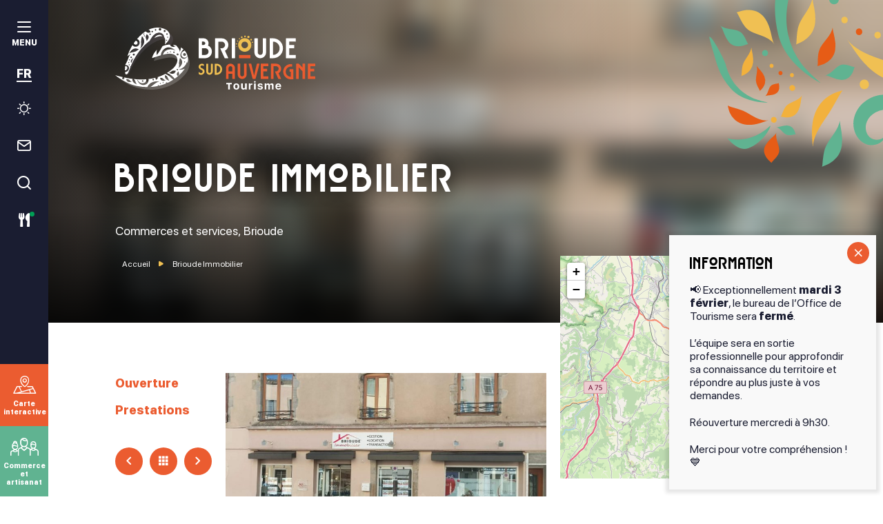

--- FILE ---
content_type: text/html; charset=UTF-8
request_url: https://www.tourisme-brioudesudauvergne.fr/commerces-et-services/brioude-immobilier/
body_size: 17369
content:

<!doctype html>
<html lang="fr-FR" class="no-js">
    <head>
        <meta charset="UTF-8">
        
        <meta http-equiv="X-UA-Compatible" content="IE=edge,chrome=1">
        <meta name="viewport" content="width=device-width, initial-scale=1.0, minimum-scale=1.0, maximum-scale=5.0, user-scalable=yes">

	    <link rel="preload" as="font" href="https://www.tourisme-brioudesudauvergne.fr/wp-content/themes/otbrioude/assets/dist/fonts/svgfont/theme-font.woff" crossorigin>
<link rel="preload" as="font" href="https://www.tourisme-brioudesudauvergne.fr/wp-content/themes/otbrioude/assets/dist/webfonts/fa-brands-400.woff2" crossorigin>
<link rel="dns-prefetch" href="//www.google-analytics.com">
<link rel="dns-prefetch" href="//www.gstatic.com">

        <style>
                :root {
                    --colorSite : #eb5c30;
                }
            </style><meta name='robots' content='index, follow, max-image-preview:large, max-snippet:-1, max-video-preview:-1' />
<meta name="uri-translation" content="on" /><link rel="alternate" hreflang="fr" href="https://www.tourisme-brioudesudauvergne.fr/commerces-et-services/brioude-immobilier/" />
<link rel="alternate" hreflang="nl" href="https://www.tourisme-brioudesudauvergne.fr/nl/commerces-et-services/brioude-immobilier/" />
<link rel="alternate" hreflang="en" href="https://www.tourisme-brioudesudauvergne.fr/en/commerces-et-services/brioude-immobilier/" />
<link rel="alternate" hreflang="de" href="https://www.tourisme-brioudesudauvergne.fr/de/commerces-et-services/brioude-immobilier/" />
<link rel="alternate" hreflang="it" href="https://www.tourisme-brioudesudauvergne.fr/it/commerces-et-services/brioude-immobilier/" />
<link rel="alternate" hreflang="es" href="https://www.tourisme-brioudesudauvergne.fr/es/commerces-et-services/brioude-immobilier/" />

	<!-- This site is optimized with the Yoast SEO plugin v24.3 - https://yoast.com/wordpress/plugins/seo/ -->
	<title>Brioude Immobilier à Brioude - Brioude Sud Auvergne Tourisme</title>
	<link rel="canonical" href="https://www.tourisme-brioudesudauvergne.fr/commerces-et-services/brioude-immobilier/" />
	<meta property="og:locale" content="fr_FR" />
	<meta property="og:type" content="article" />
	<meta property="og:title" content="Brioude Immobilier à Brioude - Brioude Sud Auvergne Tourisme" />
	<meta property="og:url" content="https://www.tourisme-brioudesudauvergne.fr/commerces-et-services/brioude-immobilier/" />
	<meta property="og:site_name" content="Brioude Sud Auvergne Tourisme" />
	<meta property="article:publisher" content="https://www.facebook.com/otbrioudesudauvergne/" />
	<meta property="article:modified_time" content="2026-02-02T06:15:18+00:00" />
	<meta property="og:image" content="https://www.tourisme-brioudesudauvergne.fr/wp-content/uploads/wpetourisme/22477218-diaporama-1200x898.jpg" />
	<meta name="twitter:card" content="summary_large_image" />
	<!-- / Yoast SEO plugin. -->


<link rel='dns-prefetch' href='//cdn.jsdelivr.net' />
<link rel='dns-prefetch' href='//code.jquery.com' />
<script type="text/javascript">
/* <![CDATA[ */
window._wpemojiSettings = {"baseUrl":"https:\/\/s.w.org\/images\/core\/emoji\/15.0.3\/72x72\/","ext":".png","svgUrl":"https:\/\/s.w.org\/images\/core\/emoji\/15.0.3\/svg\/","svgExt":".svg","source":{"concatemoji":"https:\/\/www.tourisme-brioudesudauvergne.fr\/wp-includes\/js\/wp-emoji-release.min.js"}};
/*! This file is auto-generated */
!function(i,n){var o,s,e;function c(e){try{var t={supportTests:e,timestamp:(new Date).valueOf()};sessionStorage.setItem(o,JSON.stringify(t))}catch(e){}}function p(e,t,n){e.clearRect(0,0,e.canvas.width,e.canvas.height),e.fillText(t,0,0);var t=new Uint32Array(e.getImageData(0,0,e.canvas.width,e.canvas.height).data),r=(e.clearRect(0,0,e.canvas.width,e.canvas.height),e.fillText(n,0,0),new Uint32Array(e.getImageData(0,0,e.canvas.width,e.canvas.height).data));return t.every(function(e,t){return e===r[t]})}function u(e,t,n){switch(t){case"flag":return n(e,"\ud83c\udff3\ufe0f\u200d\u26a7\ufe0f","\ud83c\udff3\ufe0f\u200b\u26a7\ufe0f")?!1:!n(e,"\ud83c\uddfa\ud83c\uddf3","\ud83c\uddfa\u200b\ud83c\uddf3")&&!n(e,"\ud83c\udff4\udb40\udc67\udb40\udc62\udb40\udc65\udb40\udc6e\udb40\udc67\udb40\udc7f","\ud83c\udff4\u200b\udb40\udc67\u200b\udb40\udc62\u200b\udb40\udc65\u200b\udb40\udc6e\u200b\udb40\udc67\u200b\udb40\udc7f");case"emoji":return!n(e,"\ud83d\udc26\u200d\u2b1b","\ud83d\udc26\u200b\u2b1b")}return!1}function f(e,t,n){var r="undefined"!=typeof WorkerGlobalScope&&self instanceof WorkerGlobalScope?new OffscreenCanvas(300,150):i.createElement("canvas"),a=r.getContext("2d",{willReadFrequently:!0}),o=(a.textBaseline="top",a.font="600 32px Arial",{});return e.forEach(function(e){o[e]=t(a,e,n)}),o}function t(e){var t=i.createElement("script");t.src=e,t.defer=!0,i.head.appendChild(t)}"undefined"!=typeof Promise&&(o="wpEmojiSettingsSupports",s=["flag","emoji"],n.supports={everything:!0,everythingExceptFlag:!0},e=new Promise(function(e){i.addEventListener("DOMContentLoaded",e,{once:!0})}),new Promise(function(t){var n=function(){try{var e=JSON.parse(sessionStorage.getItem(o));if("object"==typeof e&&"number"==typeof e.timestamp&&(new Date).valueOf()<e.timestamp+604800&&"object"==typeof e.supportTests)return e.supportTests}catch(e){}return null}();if(!n){if("undefined"!=typeof Worker&&"undefined"!=typeof OffscreenCanvas&&"undefined"!=typeof URL&&URL.createObjectURL&&"undefined"!=typeof Blob)try{var e="postMessage("+f.toString()+"("+[JSON.stringify(s),u.toString(),p.toString()].join(",")+"));",r=new Blob([e],{type:"text/javascript"}),a=new Worker(URL.createObjectURL(r),{name:"wpTestEmojiSupports"});return void(a.onmessage=function(e){c(n=e.data),a.terminate(),t(n)})}catch(e){}c(n=f(s,u,p))}t(n)}).then(function(e){for(var t in e)n.supports[t]=e[t],n.supports.everything=n.supports.everything&&n.supports[t],"flag"!==t&&(n.supports.everythingExceptFlag=n.supports.everythingExceptFlag&&n.supports[t]);n.supports.everythingExceptFlag=n.supports.everythingExceptFlag&&!n.supports.flag,n.DOMReady=!1,n.readyCallback=function(){n.DOMReady=!0}}).then(function(){return e}).then(function(){var e;n.supports.everything||(n.readyCallback(),(e=n.source||{}).concatemoji?t(e.concatemoji):e.wpemoji&&e.twemoji&&(t(e.twemoji),t(e.wpemoji)))}))}((window,document),window._wpemojiSettings);
/* ]]> */
</script>
<link rel='stylesheet' id='wp-etourisme-css' href='https://www.tourisme-brioudesudauvergne.fr/wp-content/plugins/wp-etourisme/public/css/wp-etourisme-public.min.css' type='text/css' media='all' />
<style id='wp-emoji-styles-inline-css' type='text/css'>

	img.wp-smiley, img.emoji {
		display: inline !important;
		border: none !important;
		box-shadow: none !important;
		height: 1em !important;
		width: 1em !important;
		margin: 0 0.07em !important;
		vertical-align: -0.1em !important;
		background: none !important;
		padding: 0 !important;
	}
</style>
<link rel='stylesheet' id='wp-block-library-css' href='https://www.tourisme-brioudesudauvergne.fr/wp-includes/css/dist/block-library/style.min.css' type='text/css' media='all' />
<style id='filebird-block-filebird-gallery-style-inline-css' type='text/css'>
ul.filebird-block-filebird-gallery{margin:auto!important;padding:0!important;width:100%}ul.filebird-block-filebird-gallery.layout-grid{display:grid;grid-gap:20px;align-items:stretch;grid-template-columns:repeat(var(--columns),1fr);justify-items:stretch}ul.filebird-block-filebird-gallery.layout-grid li img{border:1px solid #ccc;box-shadow:2px 2px 6px 0 rgba(0,0,0,.3);height:100%;max-width:100%;-o-object-fit:cover;object-fit:cover;width:100%}ul.filebird-block-filebird-gallery.layout-masonry{-moz-column-count:var(--columns);-moz-column-gap:var(--space);column-gap:var(--space);-moz-column-width:var(--min-width);columns:var(--min-width) var(--columns);display:block;overflow:auto}ul.filebird-block-filebird-gallery.layout-masonry li{margin-bottom:var(--space)}ul.filebird-block-filebird-gallery li{list-style:none}ul.filebird-block-filebird-gallery li figure{height:100%;margin:0;padding:0;position:relative;width:100%}ul.filebird-block-filebird-gallery li figure figcaption{background:linear-gradient(0deg,rgba(0,0,0,.7),rgba(0,0,0,.3) 70%,transparent);bottom:0;box-sizing:border-box;color:#fff;font-size:.8em;margin:0;max-height:100%;overflow:auto;padding:3em .77em .7em;position:absolute;text-align:center;width:100%;z-index:2}ul.filebird-block-filebird-gallery li figure figcaption a{color:inherit}

</style>
<style id='classic-theme-styles-inline-css' type='text/css'>
/*! This file is auto-generated */
.wp-block-button__link{color:#fff;background-color:#32373c;border-radius:9999px;box-shadow:none;text-decoration:none;padding:calc(.667em + 2px) calc(1.333em + 2px);font-size:1.125em}.wp-block-file__button{background:#32373c;color:#fff;text-decoration:none}
</style>
<style id='global-styles-inline-css' type='text/css'>
:root{--wp--preset--aspect-ratio--square: 1;--wp--preset--aspect-ratio--4-3: 4/3;--wp--preset--aspect-ratio--3-4: 3/4;--wp--preset--aspect-ratio--3-2: 3/2;--wp--preset--aspect-ratio--2-3: 2/3;--wp--preset--aspect-ratio--16-9: 16/9;--wp--preset--aspect-ratio--9-16: 9/16;--wp--preset--gradient--vivid-cyan-blue-to-vivid-purple: linear-gradient(135deg,rgba(6,147,227,1) 0%,rgb(155,81,224) 100%);--wp--preset--gradient--light-green-cyan-to-vivid-green-cyan: linear-gradient(135deg,rgb(122,220,180) 0%,rgb(0,208,130) 100%);--wp--preset--gradient--luminous-vivid-amber-to-luminous-vivid-orange: linear-gradient(135deg,rgba(252,185,0,1) 0%,rgba(255,105,0,1) 100%);--wp--preset--gradient--luminous-vivid-orange-to-vivid-red: linear-gradient(135deg,rgba(255,105,0,1) 0%,rgb(207,46,46) 100%);--wp--preset--gradient--very-light-gray-to-cyan-bluish-gray: linear-gradient(135deg,rgb(238,238,238) 0%,rgb(169,184,195) 100%);--wp--preset--gradient--cool-to-warm-spectrum: linear-gradient(135deg,rgb(74,234,220) 0%,rgb(151,120,209) 20%,rgb(207,42,186) 40%,rgb(238,44,130) 60%,rgb(251,105,98) 80%,rgb(254,248,76) 100%);--wp--preset--gradient--blush-light-purple: linear-gradient(135deg,rgb(255,206,236) 0%,rgb(152,150,240) 100%);--wp--preset--gradient--blush-bordeaux: linear-gradient(135deg,rgb(254,205,165) 0%,rgb(254,45,45) 50%,rgb(107,0,62) 100%);--wp--preset--gradient--luminous-dusk: linear-gradient(135deg,rgb(255,203,112) 0%,rgb(199,81,192) 50%,rgb(65,88,208) 100%);--wp--preset--gradient--pale-ocean: linear-gradient(135deg,rgb(255,245,203) 0%,rgb(182,227,212) 50%,rgb(51,167,181) 100%);--wp--preset--gradient--electric-grass: linear-gradient(135deg,rgb(202,248,128) 0%,rgb(113,206,126) 100%);--wp--preset--gradient--midnight: linear-gradient(135deg,rgb(2,3,129) 0%,rgb(40,116,252) 100%);--wp--preset--font-size--small: 13px;--wp--preset--font-size--medium: 20px;--wp--preset--font-size--large: 36px;--wp--preset--font-size--x-large: 42px;--wp--preset--spacing--20: 0.44rem;--wp--preset--spacing--30: 0.67rem;--wp--preset--spacing--40: 1rem;--wp--preset--spacing--50: 1.5rem;--wp--preset--spacing--60: 2.25rem;--wp--preset--spacing--70: 3.38rem;--wp--preset--spacing--80: 5.06rem;--wp--preset--shadow--natural: 6px 6px 9px rgba(0, 0, 0, 0.2);--wp--preset--shadow--deep: 12px 12px 50px rgba(0, 0, 0, 0.4);--wp--preset--shadow--sharp: 6px 6px 0px rgba(0, 0, 0, 0.2);--wp--preset--shadow--outlined: 6px 6px 0px -3px rgba(255, 255, 255, 1), 6px 6px rgba(0, 0, 0, 1);--wp--preset--shadow--crisp: 6px 6px 0px rgba(0, 0, 0, 1);}:where(.is-layout-flex){gap: 0.5em;}:where(.is-layout-grid){gap: 0.5em;}body .is-layout-flex{display: flex;}.is-layout-flex{flex-wrap: wrap;align-items: center;}.is-layout-flex > :is(*, div){margin: 0;}body .is-layout-grid{display: grid;}.is-layout-grid > :is(*, div){margin: 0;}:where(.wp-block-columns.is-layout-flex){gap: 2em;}:where(.wp-block-columns.is-layout-grid){gap: 2em;}:where(.wp-block-post-template.is-layout-flex){gap: 1.25em;}:where(.wp-block-post-template.is-layout-grid){gap: 1.25em;}.has-vivid-cyan-blue-to-vivid-purple-gradient-background{background: var(--wp--preset--gradient--vivid-cyan-blue-to-vivid-purple) !important;}.has-light-green-cyan-to-vivid-green-cyan-gradient-background{background: var(--wp--preset--gradient--light-green-cyan-to-vivid-green-cyan) !important;}.has-luminous-vivid-amber-to-luminous-vivid-orange-gradient-background{background: var(--wp--preset--gradient--luminous-vivid-amber-to-luminous-vivid-orange) !important;}.has-luminous-vivid-orange-to-vivid-red-gradient-background{background: var(--wp--preset--gradient--luminous-vivid-orange-to-vivid-red) !important;}.has-very-light-gray-to-cyan-bluish-gray-gradient-background{background: var(--wp--preset--gradient--very-light-gray-to-cyan-bluish-gray) !important;}.has-cool-to-warm-spectrum-gradient-background{background: var(--wp--preset--gradient--cool-to-warm-spectrum) !important;}.has-blush-light-purple-gradient-background{background: var(--wp--preset--gradient--blush-light-purple) !important;}.has-blush-bordeaux-gradient-background{background: var(--wp--preset--gradient--blush-bordeaux) !important;}.has-luminous-dusk-gradient-background{background: var(--wp--preset--gradient--luminous-dusk) !important;}.has-pale-ocean-gradient-background{background: var(--wp--preset--gradient--pale-ocean) !important;}.has-electric-grass-gradient-background{background: var(--wp--preset--gradient--electric-grass) !important;}.has-midnight-gradient-background{background: var(--wp--preset--gradient--midnight) !important;}.has-small-font-size{font-size: var(--wp--preset--font-size--small) !important;}.has-medium-font-size{font-size: var(--wp--preset--font-size--medium) !important;}.has-large-font-size{font-size: var(--wp--preset--font-size--large) !important;}.has-x-large-font-size{font-size: var(--wp--preset--font-size--x-large) !important;}
:where(.wp-block-post-template.is-layout-flex){gap: 1.25em;}:where(.wp-block-post-template.is-layout-grid){gap: 1.25em;}
:where(.wp-block-columns.is-layout-flex){gap: 2em;}:where(.wp-block-columns.is-layout-grid){gap: 2em;}
:root :where(.wp-block-pullquote){font-size: 1.5em;line-height: 1.6;}
</style>
<link rel='stylesheet' id='wpsc-style-css' href='https://www.tourisme-brioudesudauvergne.fr/wp-content/plugins/wordpress-simple-paypal-shopping-cart/assets/wpsc-front-end-styles.css' type='text/css' media='all' />
<link rel='stylesheet' id='weather-font-css' href='https://www.tourisme-brioudesudauvergne.fr/wp-content/plugins/iris-weather/Shared/css/weather-icons.css' type='text/css' media='' />
<link rel='stylesheet' id='app-wpet-single-css' href='https://www.tourisme-brioudesudauvergne.fr/wp-content/themes/otbrioude/assets/dist/css/app-wpet-single.min.css' type='text/css' media='screen' />
<link rel='stylesheet' id='app-print-css' href='https://www.tourisme-brioudesudauvergne.fr/wp-content/themes/otbrioude/assets/dist/css/app-print.min.css' type='text/css' media='print' />
<link rel='stylesheet' id='popup-maker-site-css' href='//www.tourisme-brioudesudauvergne.fr/wp-content/uploads/pum/pum-site-styles-1.css?generated=1769758687&#038;ver=1.20.3' type='text/css' media='all' />
<script type="text/javascript" src="https://code.jquery.com/jquery-3.4.1.min.js" id="jquery-core-js"></script>
<script type="text/javascript" defer src="https://code.jquery.com/jquery-migrate-3.0.1.min.js" id="jquery-migrate-js"></script>
<script type="text/javascript" defer src="https://www.tourisme-brioudesudauvergne.fr/wp-content/plugins/wp-etourisme/public/js/wp-etourisme-map-adapter.min.js" id="wpetourisme-map-adapter-js"></script>
<script type="text/javascript" id="wpetourisme-map-js-extra">
/* <![CDATA[ */
var wpetMaps = {"url_public":"https:\/\/www.tourisme-brioudesudauvergne.fr\/wp-content\/plugins\/wp-etourisme\/public\/","ajax_param":{"ajax":"https:\/\/www.tourisme-brioudesudauvergne.fr\/wp-json\/irisit\/post_type\/commercesservices","filter":{"include":[36117]},"order":{"commune":"ASC"}},"ajax_path":"https:\/\/www.tourisme-brioudesudauvergne.fr\/wp-json\/irismap\/profile","iti_path":"https:\/\/www.tourisme-brioudesudauvergne.fr\/wp-json\/irismap\/route","poi_path":"https:\/\/www.tourisme-brioudesudauvergne.fr\/wp-json\/irisit\/poi\/","maps":{"default":{"leaflet":{"type":"leaflet","default":{"tileurl":"https:\/\/{s}.tile.openstreetmap.org\/{z}\/{x}\/{y}.png","copyright":"&copy; <a target=\"_blank\" href=\"https:\/\/www.openstreetmap.org\/copyright\">OpenStreetMap<\/a>","name":"Open Street Map"}},"leaflet-ign":{"type":"leaflet","default":{"layerType":"ORTHOIMAGERY.ORTHOPHOTOS","copyright":"&copy; <a target=\"_blank\" href=\"https:\/\/www.ign.fr\">IGN France<\/a>","apikeyslug":"ignapikey","name":"IGN"}}},"leaflet":{"map_option":{"scrollWheelZoom":"","tap":"0","dragging":"0"},"markeroption":{"iconSize":[20,20]},"tilesurl":"https:\/\/{s}.tile.openstreetmap.org\/{z}\/{x}\/{y}.png"},"leaflet-ign":{"map_option":{"scrollWheelZoom":"","tap":"0","dragging":"0"},"markeroption":{"iconSize":[20,20]},"ignapikey":"97f7vx95ggof3xryefkxffg5","layer":"GEOGRAPHICALGRIDSYSTEMS.MAPS"}},"selected":"leaflet","lightpick":"DD\/MM\/YYYY","locale":"fr","legend":{"downloadpng":"T\u00e9l\u00e9charger","altitudeaxis":"Altitude (m)","distanceaxis":"Distance (km)","altitude":"Altitude","elevation":"Pente","distance":"Distance"},"options":{"marker":"https:\/\/www.tourisme-brioudesudauvergne.fr\/wp-content\/themes\/otbrioude\/assets\/dist\/images\/markers\/marker.svg","markerhover":"https:\/www.tourisme-brioudesudauvergne.fr\/wp-content\/themes\/otbrioude\/assets\/dist\/images\/markers\/marker-hover.svg","latitude":"45.292583","longitude":"3.384246","zoom":"10","switchmode":0,"norecenter":true}};
/* ]]> */
</script>
<script type="text/javascript" defer src="https://www.tourisme-brioudesudauvergne.fr/wp-content/plugins/wp-etourisme/public/js/wp-etourisme-maps.min.js" id="wpetourisme-map-js"></script>
<script type="text/javascript" defer src="https://cdn.jsdelivr.net/npm/apexcharts@3.42.0" id="apexcharts-js"></script>
<script type="text/javascript" id="wp-etourisme-marketplace-js-extra">
/* <![CDATA[ */
var wpet_marketplace_param = {"ajax_url":"https:\/\/www.tourisme-brioudesudauvergne.fr\/wp-admin\/admin-ajax.php","format":"dd\/mm\/yyyy","lightpick":"DD\/MM\/YYYY","locale":"fr","max_days":"365","messages":{"date":"Le champ Date d'arriv\u00e9e est obligatoire","enddate":"Le champ Date de d\u00e9part est obligatoire","duration":"Le champ Dur\u00e9e est obligatoire","adult":"Le champ Nombre d'adultes est obligatoire"}};
/* ]]> */
</script>
<script type="text/javascript" defer src="https://www.tourisme-brioudesudauvergne.fr/wp-content/plugins/wp-etourisme-marketplace/shared/js/wp-etourisme-marketplace-shared.min.js" id="wp-etourisme-marketplace-js"></script>
<script type="text/javascript" id="wp-etourisme-share-url-js-extra">
/* <![CDATA[ */
var wpet_share_url_utils = {"base":"https:\/\/www.tourisme-brioudesudauvergne.fr"};
/* ]]> */
</script>
<script type="text/javascript" defer src="https://www.tourisme-brioudesudauvergne.fr/wp-content/plugins/wp-etourisme-share-url/shared/js/wp-etourisme-share-url-shared.min.js" id="wp-etourisme-share-url-js"></script>
<link rel="https://api.w.org/" href="https://www.tourisme-brioudesudauvergne.fr/wp-json/" /><link rel="alternate" title="JSON" type="application/json" href="https://www.tourisme-brioudesudauvergne.fr/wp-json/wp/v2/iris-private/commercesservices/36117" /><link rel='shortlink' href='https://www.tourisme-brioudesudauvergne.fr/?p=36117' />
<link rel="alternate" title="oEmbed (JSON)" type="application/json+oembed" href="https://www.tourisme-brioudesudauvergne.fr/wp-json/oembed/1.0/embed?url=https%3A%2F%2Fwww.tourisme-brioudesudauvergne.fr%2Fcommerces-et-services%2Fbrioude-immobilier%2F" />
<link rel="alternate" title="oEmbed (XML)" type="text/xml+oembed" href="https://www.tourisme-brioudesudauvergne.fr/wp-json/oembed/1.0/embed?url=https%3A%2F%2Fwww.tourisme-brioudesudauvergne.fr%2Fcommerces-et-services%2Fbrioude-immobilier%2F&#038;format=xml" />

<!-- WP Simple Shopping Cart plugin v5.1.1 - https://wordpress.org/plugins/wordpress-simple-paypal-shopping-cart/ -->

	<script type="text/javascript">
	<!--
	//
	function ReadForm (obj1, tst)
	{
	    // Read the user form
	    var i,j,pos;
	    val_total="";val_combo="";

	    for (i=0; i<obj1.length; i++)
	    {
	        // run entire form
	        obj = obj1.elements[i];           // a form element

	        if (obj.type == "select-one")
	        {   // just selects
	            if (obj.name == "quantity" ||
	                obj.name == "amount") continue;
		        pos = obj.selectedIndex;        // which option selected
		        val = obj.options[pos].value;   // selected value
		        val_combo = val_combo + " (" + val + ")";
	        }
	    }
		// Now summarize everything we have processed above
		val_total = obj1.product_tmp.value + val_combo;
		obj1.wspsc_product.value = val_total;
	}
	//-->
	</script><script type="text/javascript">document.documentElement.className += " js";</script>
<link rel="icon" href="https://www.tourisme-brioudesudauvergne.fr/wp-content/uploads/2021/08/cropped-favorite-32x32.png" sizes="32x32" />
<link rel="icon" href="https://www.tourisme-brioudesudauvergne.fr/wp-content/uploads/2021/08/cropped-favorite-192x192.png" sizes="192x192" />
<link rel="apple-touch-icon" href="https://www.tourisme-brioudesudauvergne.fr/wp-content/uploads/2021/08/cropped-favorite-180x180.png" />
<meta name="msapplication-TileImage" content="https://www.tourisme-brioudesudauvergne.fr/wp-content/uploads/2021/08/cropped-favorite-270x270.png" />

                
<script type="application/ld+json">
    {
        "@context": "http://schema.org",
        "@type": "BreadcrumbList",
        "itemListElement": [{"@type":"ListItem","position":1,"item":{"@type":"WebPage","@id":"https:\/\/www.tourisme-brioudesudauvergne.fr","url":"https:\/\/www.tourisme-brioudesudauvergne.fr","name":"Accueil"}},{"@type":"ListItem","position":2,"item":{"@type":"WebPage","@id":"https:\/\/www.tourisme-brioudesudauvergne.fr\/commerces-et-services\/brioude-immobilier\/","url":"https:\/\/www.tourisme-brioudesudauvergne.fr\/commerces-et-services\/brioude-immobilier\/","name":"Brioude Immobilier"}}]    }
</script>

	                <script>(function ( w, d, s, l, i ) {
				    w[ l ] = w[ l ] || [];
				    w[ l ].push( {
					    'gtm.start':
						    new Date().getTime(),
					    event: 'gtm.js'
				    } );
				    var f                            = d.getElementsByTagName( s )[ 0 ],
					    j = d.createElement( s ), dl = l != 'dataLayer' ? '&l=' + l : '';
				    j.async                          = true;
				    j.src                            =
					    'https://www.googletagmanager.com/gtm.js?id=' + i + dl;
				    f.parentNode.insertBefore( j, f );
			    })( window, document, 'script', 'dataLayer', 'GTM-WGS44DX' );
            </script>

	    
    </head>

    <body class="commercesservices-template-default single single-commercesservices postid-36117 single-wpet" id="body">

                    <noscript>
                <iframe src="https://www.googletagmanager.com/ns.html?id=GTM-WGS44DX" height="0" width="0" style="display:none;visibility:hidden"></iframe>
            </noscript>
        
        <div class="wrapper wpet-banner">

            <header class="header header--large" role="banner">

                <div class="navbar">
                    <div class="sidebar">
    <button class="toolsItem toolsItem--burger burger" data-trigger="wpiris-menu-toggle" aria-label="menu">
        <p class="burgerItem">
            <span class="burgerItemBar burgerItemBar--1"></span>
            <span class="burgerItemBar burgerItemBar--2"></span>
            <span class="burgerItemBar burgerItemBar--3"></span>
        </p>
        <span class="burgerLabel">Menu</span>
    </button>

    
<div class="tools">

            <div class="toolsItem toolsItem--lang currentLang--FR">
            <span class="langCurrent notranslate">FR</span>
            <ul class="langList" data-langs-list>
                <div class="gtranslate_wrapper" id="gt-wrapper-39122988"></div>            </ul>
        </div>
    
    <p class="toolsItem toolsItem--weather">
        <a href="https://www.tourisme-brioudesudauvergne.fr/infos-pratiques/meteo/" data-toggle="tooltip" data-placement="right" title="Météo">
            <span class="sr-only">Météo</span>
        </a>
    </p>

    <p class="toolsItem toolsItem--contact">
        <a href="https://www.tourisme-brioudesudauvergne.fr/infos-pratiques/contact/" data-toggle="tooltip" data-placement="right" title="Contact">
            <span class="sr-only">Contact</span>
        </a>
    </p>

    <p class="toolsItem toolsItem--search">
        <a href="#wpSearchLayout" data-trigger="wpiris-search-layout" data-toggle="tooltip" data-placement="right" title="Rechercher">
            <span class="sr-only">Je recherche</span>
        </a>
    </p>

    <p class="toolsItem toolsItem--restaurants">
        <a href="https://www.tourisme-brioudesudauvergne.fr/ou-manger-dormir/nos-offres-de-restauration/restaurants-ouverts-ce-jour/" data-toggle="tooltip" data-placement="right" title="Restaurants ouverts ce jour">
            <span class="sr-only">Restaurants ouverts ce jour</span>
        </a>
    </p>
</div>
    <ul class="accelerateursList">
    <li class="accelerateursListItem accelerateursListItem--map">
        <a href="https://www.tourisme-brioudesudauvergne.fr/infos-pratiques/carte-interactive/" data-toggle="tooltip" data-placement="right" title="Carte interactive">
            <span>Carte interactive</span>
        </a>
    </li>
    <li class="accelerateursListItem accelerateursListItem--commerce">
        <a href="https://www.commerce-brioudesudauvergne.fr" target="_blank" data-toggle="tooltip" data-placement="right" title="Commerce et artisanat">
            <span>Commerce et artisanat</span>
        </a>
    </li>
</ul>
</div>

<div class="mainnav" role="navigation" data-id="wpiris-menu">
    <p class="mainnavLogo container">
        <a class="logoItem" href="https://www.tourisme-brioudesudauvergne.fr">
            <img src="https://www.tourisme-brioudesudauvergne.fr/wp-content/themes/otbrioude/assets/dist/images/logo-white.svg" alt="Brioude Sud Auvergne Tourisme">
        </a>
    </p>
    <div class="mainnavWrapper">
        <div class="container">
            <ul class="mainnavMenu">

                
                                        <li class="mainnavMenuItem mainnavMenuItem--entry1" data-id="wpiris-menu-item">
                            <a href="https://www.tourisme-brioudesudauvergne.fr/patrimoine/">
                                Patrimoine                            </a>

                                                                                                <button type="button" class="moreMenu" aria-hidden="true" data-trigger="wpiris-menu-more">
                                        <span class="sr-only">Voir plus</span>
                                    </button>
                                    <div class="mainnavMenuItemChildren">
                                        <div class="submenuHeader">
                                            <button type="button" class="returnMenu" aria-hidden="true" data-trigger="wpiris-menu-back">
                                                <span class="sr-only">Retour</span>
                                            </button>
                                            <p class="submenuHeaderTitle">
                                                <a href="https://www.tourisme-brioudesudauvergne.fr/patrimoine/">
                                                    Patrimoine                                                </a>
                                            </p>
                                        </div>

                                        <div class="mainnavMenuItemChildrenList">
                                            <ul class="pagesList">
                                                                                                    <li class="pagesListItem">
                                                        <a href="https://www.tourisme-brioudesudauvergne.fr/patrimoine/brioude-plus-beau-detour-de-france/">Brioude , plus beau détour de France</a>
                                                    </li>
                                                                                                    <li class="pagesListItem">
                                                        <a href="https://www.tourisme-brioudesudauvergne.fr/patrimoine/la-basilique-saint-julien-trois-etoiles-au-guide-vert-michelin/">La basilique Saint-Julien, 3* au guide vert Michelin</a>
                                                    </li>
                                                                                                    <li class="pagesListItem">
                                                        <a href="https://www.tourisme-brioudesudauvergne.fr/patrimoine/blesle-plus-beaux-villages-de-france/">Blesle, plus beaux villages de France</a>
                                                    </li>
                                                                                                    <li class="pagesListItem">
                                                        <a href="https://www.tourisme-brioudesudauvergne.fr/patrimoine/lavaudieu-plus-beaux-villages-de-france/">Lavaudieu, plus beaux villages de France</a>
                                                    </li>
                                                                                                    <li class="pagesListItem">
                                                        <a href="https://www.tourisme-brioudesudauvergne.fr/patrimoine/les-villages-perches/">Auzon les villages perchés et châteaux</a>
                                                    </li>
                                                                                                    <li class="pagesListItem">
                                                        <a href="https://www.tourisme-brioudesudauvergne.fr/patrimoine/exposition-sur-le-territoire/">Expositions sur le territoire</a>
                                                    </li>
                                                                                                    <li class="pagesListItem">
                                                        <a href="https://www.tourisme-brioudesudauvergne.fr/patrimoine/le-pays-dart-et-dhistoire/">Le Pays d&rsquo;Art et d&rsquo;Histoire</a>
                                                    </li>
                                                                                                    <li class="pagesListItem">
                                                        <a href="https://www.tourisme-brioudesudauvergne.fr/patrimoine/musees-et-visites-culturelles/">Voyage d&rsquo;émotions : Musées, Visites Culturelles</a>
                                                    </li>
                                                                                                    <li class="pagesListItem">
                                                        <a href="https://www.tourisme-brioudesudauvergne.fr/patrimoine/les-visites-virtuelles/">Les visites virtuelles</a>
                                                    </li>
                                                                                                    <li class="pagesListItem">
                                                        <a href="https://www.tourisme-brioudesudauvergne.fr/patrimoine/metiers-et-artisanat-dart/">Métiers et Artisanat d&rsquo;art</a>
                                                    </li>
                                                                                            </ul>
                                        </div>
                                    </div>
                                                                                    </li>
                    
                                        <li class="mainnavMenuItem mainnavMenuItem--entry2" data-id="wpiris-menu-item">
                            <a href="https://www.tourisme-brioudesudauvergne.fr/evasion-nature/">
                                Evasion Nature                            </a>

                                                                                                <button type="button" class="moreMenu" aria-hidden="true" data-trigger="wpiris-menu-more">
                                        <span class="sr-only">Voir plus</span>
                                    </button>
                                    <div class="mainnavMenuItemChildren">
                                        <div class="submenuHeader">
                                            <button type="button" class="returnMenu" aria-hidden="true" data-trigger="wpiris-menu-back">
                                                <span class="sr-only">Retour</span>
                                            </button>
                                            <p class="submenuHeaderTitle">
                                                <a href="https://www.tourisme-brioudesudauvergne.fr/evasion-nature/">
                                                    Evasion Nature                                                </a>
                                            </p>
                                        </div>

                                        <div class="mainnavMenuItemChildrenList">
                                            <ul class="pagesList">
                                                                                                    <li class="pagesListItem">
                                                        <a href="https://www.tourisme-brioudesudauvergne.fr/evasion-nature/les-villages-ecrins-de-nature/">Les villages écrins de nature &#8211; les églises joyaux du patrimoine</a>
                                                    </li>
                                                                                                    <li class="pagesListItem">
                                                        <a href="https://www.tourisme-brioudesudauvergne.fr/evasion-nature/les-randonnees-pedestres/">randonnées pédestres, Parcours d&rsquo;orientation, Trails</a>
                                                    </li>
                                                                                                    <li class="pagesListItem">
                                                        <a href="https://www.tourisme-brioudesudauvergne.fr/evasion-nature/vtt-cyclo/">Accueil-vélo, VTT &amp; cyclo et locations-Réparations</a>
                                                    </li>
                                                                                                    <li class="pagesListItem">
                                                        <a href="https://www.tourisme-brioudesudauvergne.fr/evasion-nature/activites-deaux-vives/">Activités d&rsquo;eaux-vives</a>
                                                    </li>
                                                                                                    <li class="pagesListItem">
                                                        <a href="https://www.tourisme-brioudesudauvergne.fr/evasion-nature/sensations/">Sensations</a>
                                                    </li>
                                                                                            </ul>
                                        </div>
                                    </div>
                                                                                    </li>
                    
                                        <li class="mainnavMenuItem mainnavMenuItem--entry3" data-id="wpiris-menu-item">
                            <a href="https://www.tourisme-brioudesudauvergne.fr/ou-manger-dormir/">
                                Où manger &amp; dormir ?                            </a>

                                                                                                <button type="button" class="moreMenu" aria-hidden="true" data-trigger="wpiris-menu-more">
                                        <span class="sr-only">Voir plus</span>
                                    </button>
                                    <div class="mainnavMenuItemChildren">
                                        <div class="submenuHeader">
                                            <button type="button" class="returnMenu" aria-hidden="true" data-trigger="wpiris-menu-back">
                                                <span class="sr-only">Retour</span>
                                            </button>
                                            <p class="submenuHeaderTitle">
                                                <a href="https://www.tourisme-brioudesudauvergne.fr/ou-manger-dormir/">
                                                    Où manger &amp; dormir ?                                                </a>
                                            </p>
                                        </div>

                                        <div class="mainnavMenuItemChildrenList">
                                            <ul class="pagesList">
                                                                                                    <li class="pagesListItem">
                                                        <a href="https://www.tourisme-brioudesudauvergne.fr/ou-manger-dormir/nos-hebergements/">Les hébergements</a>
                                                    </li>
                                                                                                    <li class="pagesListItem">
                                                        <a href="https://www.tourisme-brioudesudauvergne.fr/ou-manger-dormir/nos-offres-de-restauration/">restauration et marchés</a>
                                                    </li>
                                                                                            </ul>
                                        </div>
                                    </div>
                                                                                    </li>
                    
                                        <li class="mainnavMenuItem mainnavMenuItem--entry4" data-id="wpiris-menu-item">
                            <a href="https://www.tourisme-brioudesudauvergne.fr/inspirations-du-moment/">
                                Inspirations                            </a>

                                                            <button type="button" class="moreMenu" aria-hidden="true" data-trigger="wpiris-menu-more">
                                    <span class="sr-only">Voir plus</span>
                                </button>
                                <div class="mainnavMenuItemChildren">
                                    <div class="submenuHeader">
                                        <button type="button" class="returnMenu" aria-hidden="true" data-trigger="wpiris-menu-back">
                                            <span class="sr-only">Retour</span>
                                        </button>
                                        <p class="submenuHeaderTitle">
                                            <a href="https://www.tourisme-brioudesudauvergne.fr/inspirations-du-moment/">
                                                Inspirations du moment                                            </a>
                                        </p>
                                    </div>

                                    <div class="mainnavMenuItemChildrenList">
                                        <ul class="pagesList">
                                                                                            <li class="pagesListItem">
                                                    <a href="https://www.tourisme-brioudesudauvergne.fr/categorie/en-couple/">En couple</a>
                                                </li>
                                                                                            <li class="pagesListItem">
                                                    <a href="https://www.tourisme-brioudesudauvergne.fr/categorie/en-famille/">En famille</a>
                                                </li>
                                                                                    </ul>
                                    </div>
                                </div>
	                                                </li>
                    
                                        <li class="mainnavMenuItem mainnavMenuItem--entry5" data-id="wpiris-menu-item">
                            <a href="https://www.tourisme-brioudesudauvergne.fr/ou-sortir/">
                                Sortir/Animations/ Enfants/Equipements                            </a>

                                                                                                <button type="button" class="moreMenu" aria-hidden="true" data-trigger="wpiris-menu-more">
                                        <span class="sr-only">Voir plus</span>
                                    </button>
                                    <div class="mainnavMenuItemChildren">
                                        <div class="submenuHeader">
                                            <button type="button" class="returnMenu" aria-hidden="true" data-trigger="wpiris-menu-back">
                                                <span class="sr-only">Retour</span>
                                            </button>
                                            <p class="submenuHeaderTitle">
                                                <a href="https://www.tourisme-brioudesudauvergne.fr/ou-sortir/">
                                                    Sortir/Animations/ Enfants/Equipements                                                </a>
                                            </p>
                                        </div>

                                        <div class="mainnavMenuItemChildrenList">
                                            <ul class="pagesList">
                                                                                                    <li class="pagesListItem">
                                                        <a href="https://www.tourisme-brioudesudauvergne.fr/ou-sortir/tous-les-evenements/">Agenda</a>
                                                    </li>
                                                                                                    <li class="pagesListItem">
                                                        <a href="https://www.tourisme-brioudesudauvergne.fr/ou-sortir/les-animations-enfants/">Les animations enfants</a>
                                                    </li>
                                                                                            </ul>
                                        </div>
                                    </div>
                                                                                    </li>
                    
                                        <li class="mainnavMenuItem mainnavMenuItem--entry6" data-id="wpiris-menu-item">
                            <a href="https://www.tourisme-brioudesudauvergne.fr/infos-pratiques/">
                                Infos pratiques / Organiser votre séjour                            </a>

                                                                                                <button type="button" class="moreMenu" aria-hidden="true" data-trigger="wpiris-menu-more">
                                        <span class="sr-only">Voir plus</span>
                                    </button>
                                    <div class="mainnavMenuItemChildren">
                                        <div class="submenuHeader">
                                            <button type="button" class="returnMenu" aria-hidden="true" data-trigger="wpiris-menu-back">
                                                <span class="sr-only">Retour</span>
                                            </button>
                                            <p class="submenuHeaderTitle">
                                                <a href="https://www.tourisme-brioudesudauvergne.fr/infos-pratiques/">
                                                    Infos pratiques / Organiser votre séjour                                                </a>
                                            </p>
                                        </div>

                                        <div class="mainnavMenuItemChildrenList">
                                            <ul class="pagesList">
                                                                                                    <li class="pagesListItem">
                                                        <a href="https://www.tourisme-brioudesudauvergne.fr/infos-pratiques/loffice-de-tourisme/">L&rsquo;Office de tourisme et horaires d&rsquo;accueil</a>
                                                    </li>
                                                                                                    <li class="pagesListItem">
                                                        <a href="https://www.tourisme-brioudesudauvergne.fr/espace-pro/ensemble-avec-nos-partenaires-%f0%9f%98%80-2/">🤝🏻Ensemble avec nos partenaires 😀</a>
                                                    </li>
                                                                                            </ul>
                                        </div>
                                    </div>
                                                                                    </li>
                    
                
                
                <li class="mainnavMenuItem mainnavMenuItem--7">
                    
<ul class="social">
            <li class="socialItem--label">Nous suivre :</li>
                <li data-toggle="tooltip" data-placement="bottom" title="Suivez-nous sur Facebook" class="socialItem socialItem--facebook">
                <a
                    href="https://www.facebook.com/otbrioudesudauvergne/"
                    target="_blank"
                    class="GtmButtonConsultationFacebook"
                    rel="noopener"
                >
                    <span class="sr-only">Suivez-nous sur Facebook</span>
                </a>
            </li>
		            <li data-toggle="tooltip" data-placement="bottom" title="Suivez-nous sur Instagram" class="socialItem socialItem--instagram">
                <a
                    href="https://www.instagram.com/brioude_sudauvergnetourisme"
                    target="_blank"
                    class="GtmButtonConsultationInstagram"
                    rel="noopener"
                >
                    <span class="sr-only">Suivez-nous sur Instagram</span>
                </a>
            </li>
		</ul>                </li>

                <li class="mainnavMenuItem mainnavMenuItem--8">
                    <a href="https://www.tourisme-brioudesudauvergne.fr/infos-pratiques/contact/" class="button">Contact</a>
                </li>
            </ul>
        </div>
    </div>
</div>
                    <div class="container navbarContent">
                            <p class="logo">
        <a class="logoItem" href="https://www.tourisme-brioudesudauvergne.fr">
            <img src="https://www.tourisme-brioudesudauvergne.fr/wp-content/themes/otbrioude/assets/dist/images/logo-white.svg" alt="Brioude Sud Auvergne Tourisme">
            <span class="sr-only">Brioude Sud Auvergne Tourisme</span>
        </a>
    </p>
                    </div>
                </div>

	            
<div class="banner  banner--wpet">

    <div class="bannerMedia" >
	    	        	            <div class="bannerMediaItem"  >
			        <picture class="bannerMediaItemThumbnail">
    <source media="(max-width: 650px)" data-srcset="https://www.tourisme-brioudesudauvergne.fr/wp-content/uploads/wpetourisme/22477218-diaporama-650x486.jpg">
    <source media="(max-width: 1000px)" data-srcset="https://www.tourisme-brioudesudauvergne.fr/wp-content/uploads/wpetourisme/22477218-diaporama-1000x500.jpg">
    <img data-src="https://www.tourisme-brioudesudauvergne.fr/wp-content/uploads/wpetourisme/22477218-diaporama-1200x898.jpg" alt="" class="swiper-lazy">
</picture>

	            </div>
	                    </div>


            <div class="bannerContent">
            <div class="container">
                <h1 class="entryTitle"> Brioude Immobilier </h1>
                <div class="bannerContentMeta">
                    

<span class="bannerContentMetaItem">
        Commerces et services,    </span>
<span>&nbsp;</span>

    <span class="bannerContentMetaItem bannerContentMetaItem--commune">
        Brioude    </span>
                </div>
                
<div class="breadcrumbs" id="breadcrumbs">
    
            
        <span>
            <span>
                <a href="https://www.tourisme-brioudesudauvergne.fr">Accueil</a> <i class="fi fi-polygone" aria-hidden="true"></i>                                <span class="breadcrumb_last">Brioude Immobilier</span>
            </span>
        </span>
    
    </div>

            </div>
        </div>

    
	<a class="scrolldown" href="#main" data-shift="100" data-trigger="wpiris-scroll" data-toggle="tooltip"
   data-placement="bottom" title="Faire défiler la page">
    <span class="sr-only">Faire défiler la page</span>
    <?xml version="1.0" encoding="utf-8"?>
    <!-- Generator: Adobe Illustrator 25.3.0, SVG Export Plug-In . SVG Version: 6.00 Build 0)  -->
    <svg version="1.1" id="Calque_1" xmlns="http://www.w3.org/2000/svg" xmlns:xlink="http://www.w3.org/1999/xlink" x="0px" y="0px"
         viewBox="0 0 44 44" style="enable-background:new 0 0 44 44;" xml:space="preserve">
        <style type="text/css">
            .st01{fill:#FFFFFF;}
            .st11{fill:#EB5C30;}
        </style>
            <g id="scroll_label">
                <path id="Tracé_19511" class="st01" d="M14.2,30c0.5-0.4,1.1-0.6,1.7-0.6c0.8,0,1.5,0.1,2.2,0.4c1.1,0.4,2,1.1,2.6,2.1
            c0.5,0.9,0.6,2,0.2,3l-3-1.3c0.1-0.3,0.1-0.6,0-0.9c-0.1-0.3-0.3-0.5-0.6-0.6c-0.2-0.1-0.4-0.1-0.7-0.1c-0.2,0.1-0.4,0.2-0.4,0.5
            c-0.1,0.3-0.1,0.6,0.1,0.9c0.3,0.4,0.7,0.8,1.1,1.1c0.5,0.4,0.9,0.9,1.3,1.3c0.3,0.4,0.6,0.9,0.7,1.4c0.2,1.3-0.4,2.6-1.4,3.3
            c-0.5,0.3-1.2,0.5-1.8,0.5c-0.7,0-1.4-0.2-2.1-0.5c-1-0.4-1.9-1.1-2.5-2c-0.5-0.9-0.5-1.9-0.2-2.8l3.1,1.3c-0.1,0.3-0.1,0.6,0,0.8
            c0.1,0.2,0.3,0.4,0.5,0.5c0.2,0.1,0.4,0.1,0.6,0c0.2-0.1,0.3-0.2,0.4-0.4c0.1-0.3,0.1-0.6-0.1-0.9c-0.3-0.4-0.7-0.8-1.1-1.1
            c-0.5-0.4-0.9-0.9-1.3-1.4c-0.3-0.4-0.6-0.9-0.7-1.4c-0.1-0.6,0-1.3,0.2-1.9C13.3,30.9,13.7,30.4,14.2,30z"/>
                <path id="Tracé_19512" class="st01" d="M1.8,20.6c0.3-0.8,0.7-1.4,1.4-2c0.6-0.5,1.4-0.9,2.2-1.1l0.3,3.3c-0.4,0.2-0.7,0.5-1,0.9
            c-0.2,0.4-0.3,0.9-0.3,1.3c0,0.6,0.4,1.2,0.9,1.6c1.3,0.7,2.9,0.6,4.1-0.3c0.5-0.4,0.7-1.1,0.6-1.7c0-0.5-0.2-0.9-0.5-1.3
            c-0.3-0.4-0.7-0.6-1.1-0.8l-0.3-3.3c1.2,0.1,2.4,0.7,3.3,1.5c0.9,1,1.4,2.2,1.4,3.5c0.1,1-0.1,2-0.5,3c-0.4,0.9-1.1,1.6-1.9,2.1
            c-1.8,1-4,1.2-5.9,0.5c-0.9-0.4-1.6-1-2.2-1.7c-0.6-0.8-0.9-1.8-0.9-2.8C1.4,22.3,1.5,21.4,1.8,20.6z"/>
                <path id="Tracé_19513" class="st01" d="M18.5,12.9l-4-2.4l-0.3,0.2l2.1,3.6l-2.7,1.6L7.9,6.1l4.2-2.5c0.7-0.4,1.4-0.7,2.2-0.8
            C15,2.8,15.6,3,16.2,3.3c0.6,0.3,1,0.8,1.3,1.4C17.9,5.3,18.1,6,18,6.7c-0.1,0.8-0.5,1.5-1,2l4.4,2.5L18.5,12.9z M13.1,8.8l1.3-0.8
            c0.7-0.4,0.9-1,0.5-1.7c-0.1-0.3-0.4-0.5-0.7-0.6c-0.3-0.1-0.7,0-1,0.2l-1.3,0.8L13.1,8.8z"/>
                <path id="Tracé_19514" class="st01" d="M35.7,7c0.4,0.9,0.6,1.9,0.5,2.9c-0.2,2.1-1.5,3.9-3.4,4.8C32,15.1,31,15.2,30,15.1
            c-2-0.2-3.8-1.5-4.7-3.3C24.8,11,24.7,10,24.7,9c0.2-2.1,1.5-3.9,3.4-4.8C29,3.7,30,3.5,31,3.6C33,3.9,34.8,5.1,35.7,7L35.7,7z
             M30.2,6.6c-1.5,0.5-2.4,1.9-2.4,3.4c0.2,1.4,1.6,2.4,3,2.1c0,0,0,0,0,0c0.7-0.2,1.3-0.7,1.7-1.3c0.5-0.6,0.7-1.3,0.7-2.1
            C33.1,8,32.7,7.4,32.1,7C31.6,6.6,30.9,6.5,30.2,6.6z"/>
                <path id="Tracé_19515" class="st01" d="M33.5,22.6l-0.3,3.5l-2.4-0.2l0.5-6.6l11.2,0.9l-0.2,3.1L33.5,22.6z"/>
                <path id="Tracé_19516" class="st01" d="M28.9,30.9L26.1,33l-1.4-1.9l5.3-4l6.8,8.9l-2.5,1.9L28.9,30.9z"/>
            </g>
            <path id="scroll_center" class="st11" d="M21.6,17.2c-2.1,0-3.8,1.7-3.8,3.8c0,2.1,1.7,3.8,3.8,3.8c2.1,0,3.8-1.7,3.8-3.8
        C25.4,18.9,23.7,17.2,21.6,17.2z"/>
    </svg>


</a>
</div>

            </header>

<main id="main" role="main" itemscope itemtype="http://schema.org/LocalBusiness">

    <section class="section section--wpet clear" id="primary">

        <div class="container clear">

            <article class="wpetSection">

				
                    <div class="wpetSectionAside">
						
<div class="wpetNavigation">
    <ul data-id="wpet-anchor">
                        <li class="wpetNavigationItem wpetNavigationItem--ouverture" data-trigger="wpet-anchor-item">
                    <a href="#ouverture" data-trigger="wpiris-scroll">Ouverture</a>
                </li>
                            <li class="wpetNavigationItem wpetNavigationItem--prestation" data-trigger="wpet-anchor-item">
                    <a href="#prestation" data-trigger="wpiris-scroll">Prestations</a>
                </li>
                
        <li class="wpetNavigationItem wpetNavigationItem--contact" data-trigger="wpet-anchor-item">
            <a href="#wpetAside" data-trigger="wpiris-scroll">Informations de contact</a>
        </li>

            </ul>
</div>

<div class="wpetPagination">
            <p class="wpetPaginationItem wpetPaginationItem--prev" data-placement="bottom" data-original-title="Offre précédente" data-toggle="tooltip">
            <a href="https://www.tourisme-brioudesudauvergne.fr/commerces-et-services/biolocos/" rel="prev"></a>        </p>
        <p class="wpetPaginationItem wpetPaginationItem--list" data-placement="bottom" data-original-title="Retour à la liste" data-toggle="tooltip">
        <a href="">
            <span class="sr-only">Retour à la liste </span>
        </a>
    </p>
            <p class="wpetPaginationItem wpetPaginationItem--next" data-placement="bottom" data-original-title="Offre suivante" data-toggle="tooltip">
            <a href="https://www.tourisme-brioudesudauvergne.fr/commerces-et-services/capil-style/" rel="next"></a>        </p>
    </div>
                    </div>

                    <div class="wpetSectionContent hentry">
                        
                        
    <div class="wpetGallery">

        <div class="wpetGalleryHeading">
            <div class="wpetGalleryItem">
                <a data-fancybox="images" href="https://www.tourisme-brioudesudauvergne.fr/wp-content/uploads/wpetourisme/22477218-diaporama-1200x898.jpg" title="Brioude Immobilier">
                    <img src="https://www.tourisme-brioudesudauvergne.fr/wp-content/uploads/wpetourisme/22477218-diaporama-780x560.jpg" alt="Brioude Immobilier" itemprop="image" content="https://www.tourisme-brioudesudauvergne.fr/wp-content/uploads/wpetourisme/22477218-diaporama-780x560.jpg">
                </a>
            </div>
        </div>

        
        <div class="wpetGalleryList" id="wpet-gallery-list">
                    </div>

        
    </div>
                            <div class="wpetHighlight wpetAsideItem">
		            <p class="wpetHighlightItem wpetHighlightItem--parking">
				Parking            </p>
		    </div>
    <div class="wpetHighlight">
        <p class="wpetHighlightItem wpetHighlightItem--opening wpetAsideItem">
			Toute l'année. Tous les jours <br />
Ouverture le lundi, mardi, mercredi, jeudi et vendredi de 9h à 12h et de 14h à 18h. Le samedi de 9h à 12h.<br />
Fermé le dimanche.<br />
Fermé samedi après-midi.        </p>
    </div>
                        






    <div class="wpetStrate" id="ouverture" data-id="wpet-strate">

        <h2 class="wpetStrateTitle" data-trigger="wpet-open-strate">
			Ouverture        </h2>

		            <div class="wpetStrateParts">

				
	            	<div class="wpetTableList" >
        <div data-id="wpet-table-slider-wrapper">
		                                    <div class="wpetTableContainer" >
                    <table class="wpetTable wpTable--opening">
                        <thead class="wpetTableHeader">
                        <tr>
                            <td colspan="2">
                                                                    Du 01 Janvier au 31 Décembre                                                            </td>
                        </tr>
                        </thead>
                                                                                    <tr class="wpetTableLine">
                                    <td class="wpetTableCell">Lundi</td>
                                    <td class="wpetTableCell">Ouvert</td>
                                </tr>
                                                                                                                <tr class="wpetTableLine">
                                    <td class="wpetTableCell">Mardi</td>
                                    <td class="wpetTableCell">Ouvert</td>
                                </tr>
                                                                                                                <tr class="wpetTableLine">
                                    <td class="wpetTableCell">Mercredi</td>
                                    <td class="wpetTableCell">Ouvert</td>
                                </tr>
                                                                                                                <tr class="wpetTableLine">
                                    <td class="wpetTableCell">Jeudi</td>
                                    <td class="wpetTableCell">Ouvert</td>
                                </tr>
                                                                                                                <tr class="wpetTableLine">
                                    <td class="wpetTableCell">Vendredi</td>
                                    <td class="wpetTableCell">Ouvert</td>
                                </tr>
                                                                                                                <tr class="wpetTableLine">
                                    <td class="wpetTableCell">Samedi</td>
                                    <td class="wpetTableCell">Ouvert</td>
                                </tr>
                                                                                                                <tr class="wpetTableLine">
                                    <td class="wpetTableCell">Dimanche</td>
                                    <td class="wpetTableCell">Fermé</td>
                                </tr>
                                                                        </table>
                </div>
                    </div>
			</div>

	                                        <div>
					            Toute l'année. Tous les jours <br />
Ouverture le lundi, mardi, mercredi, jeudi et vendredi de 9h à 12h et de 14h à 18h. Le samedi de 9h à 12h.<br />
Fermé le dimanche.<br />
Fermé samedi après-midi.                            </div>
			            
				<span itemprop="openingHoursSpecification" itemscope itemtype="http://schema.org/OpeningHoursSpecification"><time itemprop="validFrom" datetime="2026-01-01"></time><time itemprop="validThrough" datetime="2026-12-31"></time><link itemprop="dayOfWeek" href="http://schema.org/Monday" /><link itemprop="dayOfWeek" href="http://schema.org/Tuesday" /><link itemprop="dayOfWeek" href="http://schema.org/Wednesday" /><link itemprop="dayOfWeek" href="http://schema.org/Thursday" /><link itemprop="dayOfWeek" href="http://schema.org/Friday" /><link itemprop="dayOfWeek" href="http://schema.org/Saturday" /></span>
            </div>
		
    </div>


    <div class="wpetStrate" id="prestation" data-id="wpet-strate">

        <h2 class="wpetStrateTitle" data-trigger="wpet-open-strate">
            Prestations        </h2>

        
                
                <div class="wpetStrateParts">

                    <h3 class="wpetStratePartsTitle">
                        Équipements                    </h3>

                    <ul class="wpetTags">
                                                        <li>
                                    Parking à proximité                                </li>
                                                </ul>
                </div>

            
                
                <div class="wpetStrateParts">

                    <h3 class="wpetStratePartsTitle">
                        Services                    </h3>

                    <ul class="wpetTags">
                                                        <li>
                                    Location immobilière à l'année                                </li>
                                                </ul>
                </div>

            
    </div>








                    </div>

				
            </article>

                            <div class="wpetMapSingle">
                    
        <div class="map wpet-map-detail"></div>

    

                </div>
            
            <aside class="wpetAside wpetAside--sticky" id="wpetAside">
				
<div class="wpetIcons wpetAsideItem">
    <ul>
                                <li class="wpetIconsItem wpetIconsItem--mail">
                <a href="#modal-contact" data-toggle="modal" data-target="#modal-contact" itemprop="email" content="christian.libeyre@brioude-immobilier.fr">
                    <span class="wpetIconsItemLabel">Contacter par mail</span>
                </a>
            </li>
        

                                <li class="wpetIconsItem wpetIconsItem--fixe">
                <a
                        data-container="body"
                        data-toggle="popover"
                        data-placement="bottom"
                        data-content="04 71 74 93 05</br>06 33 39 13 82</br>06 43 18 03 30"
                        data-html="true"
                        class="GtmButtonContactTelephonePrestataire"
                    itemprop='telephone'                        content="04 71 74 93 05"
                        href="##"
                >
                    <span class="wpetIconsItemLabel">Contacter par téléphone</span>
                </a>
            </li>
        

        
        
        

        

        
	        </ul>
</div>
        <p class="wpetOpening wpetOpening--open wpetAsideItem">
            <span>Ouvert</span>
        </p>
    
<div class="wpetAddress wpetAsideItem" >
    
    <h2 class="wpetStrateTitle no-open">Informations de contact</h2>

    <p class="wpetAddressTitle" itemprop="name">Brioude Immobilier</p>
    
    <div itemprop="address" itemscope itemtype="http://schema.org/PostalAddress">

                        <p class="wpetAddressItem" itemprop="streetAddress">11 Place Lafayette</p>
                        <p class="wpetAddressItem--location">
                <span itemprop="postalCode">43100</span>
                <span itemprop="addressLocality">Brioude</span>
            </p>
            </div>

    <p>
        <a class="wpetAddressLink GtmButtonCalculItinerairePrestataire" target="_blank" rel="noopener" href="https://maps.google.fr/?saddr=&daddr=45.292583,3.384246" >
            <span>Voir mon itinéraire</span>
        </a>
    </p>

</div>




            </aside>

        </div>

    </section>

		
    <div class="modal fade" id="modal-contact" tabindex="-1" role="dialog" aria-labelledby="modal-contact" aria-hidden="true">
        <div class="modal-dialog" role="document">
            <div class="modal-content">
                <div class="modal-header">
                    <p class="modal-title">Contacter Brioude Immobilier</p>
                    <button class="modal-close" data-dismiss="modal" aria-label="Fermer">
                        <span class="sr-only">Fermer</span>
                    </button>
                </div>
                <div class="modal-body">
                    <div class="frm_forms " id="frm_form_2_container" >
<form enctype="multipart/form-data" method="post" class="frm-show-form  frm_js_validate  frm_pro_form  frm_ajax_submit " id="form_formulairedecontactprestataire" >
<div class="frm_form_fields ">
<fieldset>
<legend class="frm_screen_reader">Formulaire de contact prestataire</legend>

<div class="frm_fields_container">
<input type="hidden" name="frm_action" value="create" />
<input type="hidden" name="form_id" value="2" />
<input type="hidden" name="frm_hide_fields_2" id="frm_hide_fields_2" value="" />
<input type="hidden" name="form_key" value="formulairedecontactprestataire" />
<input type="hidden" name="item_meta[0]" value="" />
<input type="hidden" id="frm_submit_entry_2" name="frm_submit_entry_2" value="8df4639792" /><input type="hidden" name="_wp_http_referer" value="/commerces-et-services/brioude-immobilier/" /><div id="frm_field_11_container" class="frm_form_field form-field  frm_required_field formGroup formGroup--text  frm_top_container">
    <label for="field_pv3px" id="field_pv3px_label" class="frm_primary_label">
        <span class="frm_required"></span>
    </label>
    <input type="text" id="field_pv3px" name="item_meta[11]" value=""  placeholder="Votre prénom *" data-reqmsg="Ce champ ne peut pas être vide" aria-required="true" data-invmsg="Text is invalid" aria-invalid="false"  />
    
    
</div>
<div id="frm_field_12_container" class="frm_form_field form-field  frm_required_field formGroup formGroup--text  frm_top_container">
    <label for="field_78l4f" id="field_78l4f_label" class="frm_primary_label">
        <span class="frm_required"></span>
    </label>
    <input type="text" id="field_78l4f" name="item_meta[12]" value=""  placeholder="Votre nom *" data-reqmsg="Ce champ ne peut pas être vide" aria-required="true" data-invmsg="Text is invalid" aria-invalid="false"  />
    
    
</div>
<div id="frm_field_13_container" class="frm_form_field form-field  frm_required_field formGroup formGroup--email  frm_top_container">
    <label for="field_fc2wl" id="field_fc2wl_label" class="frm_primary_label">
        <span class="frm_required"></span>
    </label>
    <input type="email" id="field_fc2wl" name="item_meta[13]" value=""  placeholder="Votre adresse e-mail *" data-reqmsg="Ce champ ne peut pas être vide" aria-required="true" data-invmsg="Cet e-mail est non valide" aria-invalid="false"  />
    
    
</div>
<div id="frm_field_14_container" class="frm_form_field form-field  formGroup formGroup--phone  frm_top_container">
    <label for="field_io3s3" id="field_io3s3_label" class="frm_primary_label">
        <span class="frm_required"></span>
    </label>
    <input type="tel" id="field_io3s3" name="item_meta[14]" value=""  placeholder="Votre téléphone" data-invmsg="Ce numéro de téléphone est non valide" aria-invalid="false" pattern="((\+\d{1,3}(-|.| )?\(?\d\)?(-| |.)?\d{1,5})|(\(?\d{2,6}\)?))(-|.| )?(\d{3,4})(-|.| )?(\d{4})(( x| ext)\d{1,5}){0,1}$"  />
    
    
</div>
<div id="frm_field_15_container" class="frm_form_field form-field  frm_required_field formGroup formGroup--number  frm_top_container">
    <label for="field_jkc1" id="field_jkc1_label" class="frm_primary_label">
        <span class="frm_required"></span>
    </label>
    <input type="number" id="field_jkc1" name="item_meta[15]" value=""  placeholder="Code postal *" data-reqmsg="Ce champ ne peut pas être vide" aria-required="true" data-invmsg="Ce code postal est non valide" aria-invalid="false"   min="0" max="9999999" step="any"/>
    
    
</div>
<div id="frm_field_16_container" class="frm_form_field form-field  frm_required_field formGroup formGroup--textarea  frm_top_container">
    <label for="field_9pyjd" id="field_9pyjd_label" class="frm_primary_label">
        <span class="frm_required"></span>
    </label>
    <textarea name="item_meta[16]" id="field_9pyjd" rows="5"  placeholder="Votre message *" data-reqmsg="Ce champ ne peut pas être vide" aria-required="true" data-invmsg="Ce champ est non valide" aria-invalid="false"  ></textarea>
    
    
</div>
<input type="hidden" name="item_meta[17]" id="field_contactprestataire" value="christian.libeyre@brioude-immobilier.fr,karine.mallet@brioude-immobilier.fr"  data-frmval="christian.libeyre@brioude-immobilier.fr,karine.mallet@brioude-immobilier.fr"   />
<div id="frm_field_18_container" class="frm_form_field form-field  formGroup frm_hidden">
    <label for="g-recaptcha-response" id="field_catj8_label" class="frm_primary_label">reCAPTCHA
        <span class="frm_required"></span>
    </label>
    <div  id="field_catj8" class="frm-g-recaptcha" data-sitekey="6LcIX6sbAAAAAHb-ZOl4umgOFBqtwm4Jny1rxpmq" data-size="invisible" data-theme="light"></div>
    
    
</div>
<!DOCTYPE html PUBLIC "-//W3C//DTD HTML 4.0 Transitional//EN" "http://www.w3.org/TR/REC-html40/loose.dtd">
<html><body><div id="frm_field_40_container" class="frm_form_field form-field  frm_required_field formGroup formGroup--checkbox  frm_top_container js-axeptioInsert-fr-prestataire vertical_radio">
    <div id="field_axeptio_consent_presta_label" class="frm_primary_label formGroupLabel">
        <span class="frm_required" aria-hidden="true"></span>
    </div>
    <div class="frm_opt_container" aria-labelledby="field_axeptio_consent_presta_label" role="group"><div class="formGroupField">		<div class="frm_checkbox" id="frm_checkbox_40-0">			<input type="checkbox" name="item_meta[40][]" id="field_axeptio_consent_presta-0" value="RGPD" data-reqmsg="Ce champ ne peut pas &ecirc;tre vide" data-invmsg="Ce champ est non valide" aria-invalid="false" aria-required="true"><label for="field_axeptio_consent_presta-0">
			 RGPD</label></div>
</div>
    
    
</div></div>
</body></html>
	<input type="hidden" name="item_key" value="" />
				<div class="frm__679a4507d4168">
				<label for="frm_email_2" >
					Si vous êtes un humain, ne remplissez pas ce champ.				</label>
				<input  id="frm_email_2" type="text" class="frm_verify" name="frm__679a4507d4168" value="" autocomplete="off"  />
			</div>
		<input name="frm_state" type="hidden" value="tTGLK3pOUVcUMfJsTgwHXU6qFUXzbjpRS+8Aqz146e4=" /><div class="formGroup formGroup--nolabel"><span class="required">Les champs marqués d'une * sont obligatoires</span></div><div class="frm_submit formGroup--nolabel">

<button class="frm_button_submit frm_final_submit button" type="submit"   formnovalidate="formnovalidate">Envoyer</button>

</div></div>
</fieldset>
</div>

</form>
</div>
                </div>
            </div>
        </div>
    </div>

</main>

			<footer class="footer" role="contentinfo">

                <div class="container">

                    <div class="footerContent">
    <div class="footerContentItem">
        <p class="footerTitle">Brioude Sud Auvergne Tourisme</p>
        <p class="footerContentAddress">
            <span>Place Grégoire de Tours - 43100 Brioude</span><br />
            <span>Tél. 04 71 74 97 49</span>
        </p>
        <p><a href="https://www.tourisme-brioudesudauvergne.fr/infos-pratiques/contact/" class="button">Nous contacter</a></p>
    </div>

    <div class="footerContentItem">
        <p class="footerTitle">Newsletter</p>
        <p>Restez informé des dernières actualités et des évènements à venir, inscrivez-vous !</p>
        <div class="footerContentItemNewsletter">
            <p><a href="https://www.tourisme-brioudesudauvergne.fr/infos-pratiques/newsletter/" class="button">Inscription</a></p>
            
<ul class="social">
            <li class="socialItem--label">Nous suivre :</li>
                <li data-toggle="tooltip" data-placement="bottom" title="Suivez-nous sur Facebook" class="socialItem socialItem--facebook">
                <a
                    href="https://www.facebook.com/otbrioudesudauvergne/"
                    target="_blank"
                    class="GtmButtonConsultationFacebook"
                    rel="noopener"
                >
                    <span class="sr-only">Suivez-nous sur Facebook</span>
                </a>
            </li>
		            <li data-toggle="tooltip" data-placement="bottom" title="Suivez-nous sur Instagram" class="socialItem socialItem--instagram">
                <a
                    href="https://www.instagram.com/brioude_sudauvergnetourisme"
                    target="_blank"
                    class="GtmButtonConsultationInstagram"
                    rel="noopener"
                >
                    <span class="sr-only">Suivez-nous sur Instagram</span>
                </a>
            </li>
		</ul>        </div>
    </div>

    <div class="footerContentItem">
        <ul class="footerContentChildrenList">
                            <li class="footerContentChildrenListItem footerContentChildrenListItem--brochures"><a href="https://www.tourisme-brioudesudauvergne.fr/infos-pratiques/brochures/">Brochures-cartes</a></li>
                                        <li class="footerContentChildrenListItem footerContentChildrenListItem--pro"><a href="https://www.tourisme-brioudesudauvergne.fr/espace-pro/">Espace pro</a></li>
                                        <li class="footerContentChildrenListItem footerContentChildrenListItem--commerce"><a href="https://www.commerce-brioudesudauvergne.fr" target="_blank">Les commerces et services</a></li>
                    </ul>
    </div>
</div>
    
                    <div class="copyright">
    <p>
                    <span data-obf="aHR0cHM6Ly93d3cudG91cmlzbWUtYnJpb3VkZXN1ZGF1dmVyZ25lLmZyL3BsYW4tZHUtc2l0ZS8=">Plan du site</span>
                <span class="copyright--separator"> - </span>
        <span data-obf="aHR0cHM6Ly93d3cudG91cmlzbWUtYnJpb3VkZXN1ZGF1dmVyZ25lLmZyL21lbnRpb25zLWxlZ2FsZXMv">Mentions légales</span>
        <span class="copyright--separator"> - </span>
        <span><a href="javascript:openAxeptioCookies()">Éditer mes cookies</a></span>
        <span class="copyright--separator"> - </span>
        <span data-obf="aHR0cHM6Ly93d3cudG91cmlzbWUtYnJpb3VkZXN1ZGF1dmVyZ25lLmZyL3BvbGl0aXF1ZS1kZS1jb25maWRlbnRpYWxpdGVzLw==">Politique de confidentialités</span>
        <span class="copyright--separator"> - </span>
        <span>Made with <i class="fi fi-heart" aria-hidden="true"></i> by <a rel="noreferrer noopener" href="https://www.iris-interactive.fr" target="_blank">IRIS Interactive</a></span>
    </p>
    <p class="copyright--small">
        Ce site est protégé par reCAPTCHA. Les <span data-obf="aHR0cHM6Ly9wb2xpY2llcy5nb29nbGUuY29tL3ByaXZhY3k/aGw9ZnI=" data-obf-target="_blank">règles de confidentialité</span> et les <span data-obf="aHR0cHM6Ly9wb2xpY2llcy5nb29nbGUuY29tL3Rlcm1zP2hsPWZy" data-obf-target="_blank">conditions d'utilisation</span> de Google s'appliquent.    </p>
</div>
                </div>

                <div class="footerPartners">
    <div class="container">
                    <ul class="footerPartnersList">
                                        <li class="footerPartnersListItem">
                                                            <a href="https://www.francevelotourisme.com/accueil-velo" target="_blank">
                                    <img data-src="https://www.tourisme-brioudesudauvergne.fr/wp-content/uploads/2025/06/LOGO-ACCUEILVELO-CMJN_page-1480-1-60x80.jpg"
                                         title="Accueil-Vélo"
                                         alt="">
                                </a>
                                                    </li>
                                            <li class="footerPartnersListItem">
                                                            <a href="https://www.adn-tourisme.fr/" target="_blank">
                                    <img data-src="https://www.tourisme-brioudesudauvergne.fr/wp-content/uploads/2022/01/ADN_CMJN1-116x80.jpg"
                                         title="ADN_CMJN(1)"
                                         alt="">
                                </a>
                                                    </li>
                                            <li class="footerPartnersListItem">
                                                            <a href="https://www.cc-brivadois.fr/" target="_blank">
                                    <img data-src="https://www.tourisme-brioudesudauvergne.fr/wp-content/uploads/2022/01/Logo-Brioude-Com-de-Com_bleu-161x80.png"
                                         title="Logo Brioude Com de Com_bleu"
                                         alt="">
                                </a>
                                                    </li>
                                            <li class="footerPartnersListItem">
                                                            <a href="https://www.hauteloire.fr/" target="_blank">
                                    <img data-src="https://www.tourisme-brioudesudauvergne.fr/wp-content/uploads/2021/12/LOGO-DEPT43_2019_HD-407x80.png"
                                         title="LOGO-DEPT43_2019_HD"
                                         alt="">
                                </a>
                                                    </li>
                                            <li class="footerPartnersListItem">
                                                            <a href="https://www.myhauteloire.fr/" target="_blank">
                                    <img data-src="https://www.tourisme-brioudesudauvergne.fr/wp-content/uploads/2024/11/LOGO_HAUTE-LOIRE-ATTRACTIVITE-181-site-internet-200x80.jpg"
                                         title="Haute-Loire Attractivité"
                                         alt="">
                                </a>
                                                    </li>
                                            <li class="footerPartnersListItem">
                                                            <a href="https://www.auvergnerhonealpes-tourisme.com/" target="_blank">
                                    <img data-src="https://www.tourisme-brioudesudauvergne.fr/wp-content/uploads/2021/06/logo-auvergne-rhone-alpes.png"
                                         title="logo-auvergne-rhone-alpes"
                                         alt="">
                                </a>
                                                    </li>
                                </ul>
            </div>
</div>            </footer>

			
            <p>
                <a href="#body" class="backtotop" data-trigger="wpiris-scroll" data-toggle="tooltip" data-placement="left" title="Haut de la page">
                    <span class="sr-only">Haut de la page</span>
                </a>
            </p>

		</div>        
                <div class="wpSearchLayout" id="wpSearchLayout" data-id="wpiris-search-layout">
            <p>
                <a href="#wpSearchLayout" data-trigger="wpiris-search-layout-close" class="wpSearchLayoutClose">
                    <span class="sr-only">Fermer</span>
                </a>
            </p>
            <div class="wpSearch">
    <label class="wpSearchTitle" for="s">Je recherche</label>
    <form class="wpSearchForm" role="search" method="get" action="https://www.tourisme-brioudesudauvergne.fr">
        <input class="wpSearchFormItem wpSearchFormItem--input" type="text" value="" name="s">
        <button class="wpSearchFormItem wpSearchFormItem--button"><span class="sr-only">Rechercher</span></button>
    </form>
</div>

        </div>
        
        <script>
    window.axeptioSettings = {
        clientId: "60fa6c1a0211d33e7f52ff30",
        cookiesVersion: "tourisme-brioudesudauvergne-base",
    };

    (function(d, s) {
        var t = d.getElementsByTagName(s)[0], e = d.createElement(s);
        e.async = true; e.src = "https://static.axept.io/sdk-slim.js";
        t.parentNode.insertBefore(e, t);
    })(document, "script");
</script>
        <div id="pum-79213" role="dialog" aria-modal="false" aria-labelledby=&quot;pum_popup_title_79213&quot; class="pum pum-overlay pum-theme-4 pum-theme-default-theme popmake-overlay pum-overlay-disabled auto_open click_open" data-popmake="{&quot;id&quot;:79213,&quot;slug&quot;:&quot;information&quot;,&quot;theme_id&quot;:4,&quot;cookies&quot;:[{&quot;event&quot;:&quot;on_popup_close&quot;,&quot;settings&quot;:{&quot;name&quot;:&quot;pum-79213&quot;,&quot;key&quot;:&quot;&quot;,&quot;session&quot;:false,&quot;path&quot;:&quot;1&quot;,&quot;time&quot;:&quot;1 month&quot;}}],&quot;triggers&quot;:[{&quot;type&quot;:&quot;auto_open&quot;,&quot;settings&quot;:{&quot;cookie_name&quot;:[&quot;pum-79213&quot;],&quot;delay&quot;:500}},{&quot;type&quot;:&quot;click_open&quot;,&quot;settings&quot;:{&quot;extra_selectors&quot;:&quot;&quot;,&quot;cookie_name&quot;:null}}],&quot;mobile_disabled&quot;:null,&quot;tablet_disabled&quot;:null,&quot;meta&quot;:{&quot;display&quot;:{&quot;stackable&quot;:&quot;1&quot;,&quot;overlay_disabled&quot;:&quot;1&quot;,&quot;scrollable_content&quot;:false,&quot;disable_reposition&quot;:false,&quot;size&quot;:&quot;custom&quot;,&quot;responsive_min_width&quot;:&quot;0px&quot;,&quot;responsive_min_width_unit&quot;:false,&quot;responsive_max_width&quot;:&quot;100px&quot;,&quot;responsive_max_width_unit&quot;:false,&quot;custom_width&quot;:&quot;300px&quot;,&quot;custom_width_unit&quot;:false,&quot;custom_height&quot;:&quot;380px&quot;,&quot;custom_height_unit&quot;:false,&quot;custom_height_auto&quot;:&quot;1&quot;,&quot;location&quot;:&quot;right bottom&quot;,&quot;position_from_trigger&quot;:false,&quot;position_top&quot;:&quot;100&quot;,&quot;position_left&quot;:&quot;0&quot;,&quot;position_bottom&quot;:&quot;10&quot;,&quot;position_right&quot;:&quot;10&quot;,&quot;position_fixed&quot;:&quot;1&quot;,&quot;animation_type&quot;:&quot;slide&quot;,&quot;animation_speed&quot;:&quot;350&quot;,&quot;animation_origin&quot;:&quot;bottom&quot;,&quot;overlay_zindex&quot;:false,&quot;zindex&quot;:&quot;1999999999&quot;},&quot;close&quot;:{&quot;text&quot;:&quot;&quot;,&quot;button_delay&quot;:&quot;0&quot;,&quot;overlay_click&quot;:false,&quot;esc_press&quot;:false,&quot;f4_press&quot;:false},&quot;click_open&quot;:[]}}">

	<div id="popmake-79213" class="pum-container popmake theme-4 size-custom pum-position-fixed">

				
							<div id="pum_popup_title_79213" class="pum-title popmake-title">
				information			</div>
		
		
				<div class="pum-content popmake-content" tabindex="0">
			<p>📢 Exceptionnellement <strong>mardi 3 février</strong>, le bureau de l’Office de Tourisme sera <strong>fermé</strong>.</p>
<p>L’équipe sera en sortie professionnelle pour approfondir sa connaissance du territoire et répondre au plus juste à vos demandes.</p>
<p>Réouverture mercredi à 9h30.</p>
<p>Merci pour votre compréhension ! 💙</p>
		</div>

				
							<button type="button" class="pum-close popmake-close" aria-label="Fermer">
			CLOSE			</button>
		
	</div>

</div>
<script type="text/javascript">
/* <![CDATA[ */
	var relevanssi_rt_regex = /(&|\?)_(rt|rt_nonce)=(\w+)/g
	var newUrl = window.location.search.replace(relevanssi_rt_regex, '')
	history.replaceState(null, null, window.location.pathname + newUrl + window.location.hash)
/* ]]> */
</script>
<link rel='stylesheet' id='google-font-css' href='https://fonts.googleapis.com/css2?family=Montserrat:wght@700&#038;display=swap' type='text/css' media='all' />
<script type="text/javascript" id="app-js-extra">
/* <![CDATA[ */
var Theme = {"server_url":"https:\/\/www.tourisme-brioudesudauvergne.fr","theme_url":"https:\/\/www.tourisme-brioudesudauvergne.fr\/wp-content\/themes\/otbrioude","ajax_url":"https:\/\/www.tourisme-brioudesudauvergne.fr\/wp-admin\/admin-ajax.php","rest_url":"https:\/\/www.tourisme-brioudesudauvergne.fr\/wp-json\/","rest_nonce":"f0efa2076c","current_locale":"fr","name":"Brioude Sud Auvergne Tourisme","street":"Place Gr\u00e9goire de Tours","postal_code":"43100","city":"Brioude","phone":"04 71 74 97 49","latitude":"45.29395068038993","longitude":"3.3852737177786274","translate":{"fancybox_close":"Fermer","fancybox_next":"Suivant","fancybox_prev":"Pr\u00e9c\u00e9dent","fancybox_error":"La requ\u00eate n'a pu \u00eatre lanc\u00e9e. Essayez de revenir plus tard.","fancybox_start":"Commencer","fancybox_stop":"Pause","fancybox_full_screen":"Plein \u00e9cran","fancybox_thumbs":"Miniature","fancybox_download":"T\u00e9l\u00e9charger","fancybox_share":"Partager","fancybox_zoom":"Zoom","loading":"En cours de chargement","calculate_my_itinerary":"Calculer mon itin\u00e9raire","wpet_no_booking":"Les offres affich\u00e9es ci-dessous ne sont pas r\u00e9servables en ligne. Pour connaitre leurs disponibilit\u00e9s veuillez contacter les prestataires directement."}};
/* ]]> */
</script>
<script type="text/javascript" defer src="https://www.tourisme-brioudesudauvergne.fr/wp-content/themes/otbrioude/assets/dist/js/app.min.js" id="app-js"></script>
<script type="text/javascript" id="app-tourism-js-extra">
/* <![CDATA[ */
var Theme = {"server_url":"https:\/\/www.tourisme-brioudesudauvergne.fr","theme_url":"https:\/\/www.tourisme-brioudesudauvergne.fr\/wp-content\/themes\/otbrioude","ajax_url":"https:\/\/www.tourisme-brioudesudauvergne.fr\/wp-admin\/admin-ajax.php","rest_url":"https:\/\/www.tourisme-brioudesudauvergne.fr\/wp-json\/","rest_nonce":"f0efa2076c","current_locale":"fr","name":"Brioude Sud Auvergne Tourisme","street":"Place Gr\u00e9goire de Tours","postal_code":"43100","city":"Brioude","phone":"04 71 74 97 49","latitude":"45.29395068038993","longitude":"3.3852737177786274","translate":{"fancybox_close":"Fermer","fancybox_next":"Suivant","fancybox_prev":"Pr\u00e9c\u00e9dent","fancybox_error":"La requ\u00eate n'a pu \u00eatre lanc\u00e9e. Essayez de revenir plus tard.","fancybox_start":"Commencer","fancybox_stop":"Pause","fancybox_full_screen":"Plein \u00e9cran","fancybox_thumbs":"Miniature","fancybox_download":"T\u00e9l\u00e9charger","fancybox_share":"Partager","fancybox_zoom":"Zoom","loading":"En cours de chargement","calculate_my_itinerary":"Calculer mon itin\u00e9raire","wpet_no_booking":"Les offres affich\u00e9es ci-dessous ne sont pas r\u00e9servables en ligne. Pour connaitre leurs disponibilit\u00e9s veuillez contacter les prestataires directement."}};
/* ]]> */
</script>
<script type="text/javascript" defer src="https://www.tourisme-brioudesudauvergne.fr/wp-content/themes/otbrioude/assets/dist/js/app-tourism.min.js" id="app-tourism-js"></script>
<script type="text/javascript" defer src="https://www.tourisme-brioudesudauvergne.fr/wp-includes/js/jquery/ui/core.min.js" id="jquery-ui-core-js"></script>
<script type="text/javascript" id="popup-maker-site-js-extra">
/* <![CDATA[ */
var pum_vars = {"version":"1.20.3","pm_dir_url":"https:\/\/www.tourisme-brioudesudauvergne.fr\/wp-content\/plugins\/popup-maker\/","ajaxurl":"https:\/\/www.tourisme-brioudesudauvergne.fr\/wp-admin\/admin-ajax.php","restapi":"https:\/\/www.tourisme-brioudesudauvergne.fr\/wp-json\/pum\/v1","rest_nonce":null,"default_theme":"4","debug_mode":"","disable_tracking":"","home_url":"\/","message_position":"top","core_sub_forms_enabled":"1","popups":[],"cookie_domain":"","analytics_route":"analytics","analytics_api":"https:\/\/www.tourisme-brioudesudauvergne.fr\/wp-json\/pum\/v1"};
var pum_sub_vars = {"ajaxurl":"https:\/\/www.tourisme-brioudesudauvergne.fr\/wp-admin\/admin-ajax.php","message_position":"top"};
var pum_popups = {"pum-79213":{"triggers":[{"type":"auto_open","settings":{"cookie_name":["pum-79213"],"delay":500}}],"cookies":[{"event":"on_popup_close","settings":{"name":"pum-79213","key":"","session":false,"path":"1","time":"1 month"}}],"disable_on_mobile":false,"disable_on_tablet":false,"atc_promotion":null,"explain":null,"type_section":null,"theme_id":"4","size":"custom","responsive_min_width":"0px","responsive_max_width":"100px","custom_width":"300px","custom_height_auto":true,"custom_height":"380px","scrollable_content":false,"animation_type":"slide","animation_speed":"350","animation_origin":"bottom","open_sound":"none","custom_sound":"","location":"right bottom","position_top":"100","position_bottom":"10","position_left":"0","position_right":"10","position_from_trigger":false,"position_fixed":true,"overlay_disabled":true,"stackable":true,"disable_reposition":false,"zindex":"1999999999","close_button_delay":"0","fi_promotion":null,"close_on_form_submission":false,"close_on_form_submission_delay":"0","close_on_overlay_click":false,"close_on_esc_press":false,"close_on_f4_press":false,"disable_form_reopen":false,"disable_accessibility":false,"theme_slug":"default-theme","id":79213,"slug":"information"}};
/* ]]> */
</script>
<script type="text/javascript" defer src="//www.tourisme-brioudesudauvergne.fr/wp-content/uploads/pum/pum-site-scripts-1.js?defer&amp;generated=1769758687&amp;ver=1.20.3" id="popup-maker-site-js"></script>
<script type="text/javascript" id="gt_widget_script_39122988-js-before">
/* <![CDATA[ */
window.gtranslateSettings = /* document.write */ window.gtranslateSettings || {};window.gtranslateSettings['39122988'] = {"default_language":"fr","languages":["nl","en","fr","de","it","es"],"url_structure":"sub_directory","wrapper_selector":"#gt-wrapper-39122988","horizontal_position":"inline","flags_location":"\/wp-content\/plugins\/gtranslate\/flags\/"};
/* ]]> */
</script><script defer src="https://www.tourisme-brioudesudauvergne.fr/wp-content/plugins/gtranslate/js/lc.js" data-no-optimize="1" data-no-minify="1" data-gt-orig-url="/commerces-et-services/brioude-immobilier/" data-gt-orig-domain="www.tourisme-brioudesudauvergne.fr" data-gt-widget-id="39122988" defer></script><script type="text/javascript" id="formidable-js-extra">
/* <![CDATA[ */
var frm_js = {"ajax_url":"https:\/\/www.tourisme-brioudesudauvergne.fr\/wp-admin\/admin-ajax.php","images_url":"https:\/\/www.tourisme-brioudesudauvergne.fr\/wp-content\/plugins\/formidable\/images","loading":"Chargement\u2026","remove":"Supprimer","offset":"4","nonce":"798d006a00","id":"ID","no_results":"Aucun r\u00e9sultat","file_spam":"Ce fichier semble ind\u00e9sirable.","calc_error":"Il y a une erreur dans le calcul dans le champ avec cl\u00e9","empty_fields":"Veuillez remplir les champs obligatoires pr\u00e9c\u00e9dents avant de mettre un fichier en ligne.","focus_first_error":"1","include_alert_role":"1","include_resend_email":""};
/* ]]> */
</script>
<script type="text/javascript" defer src="https://www.tourisme-brioudesudauvergne.fr/wp-content/plugins/formidable/js/formidable.min.js" id="formidable-js"></script>
<script type="text/javascript" defer="defer" async="async" defer src="https://www.google.com/recaptcha/api.js?onload=frmRecaptcha&amp;render=explicit&amp;hl=fr&amp;ver=3" id="captcha-api-js"></script>
<script type="text/javascript" defer src="https://www.tourisme-brioudesudauvergne.fr/wp-content/plugins/formidable-pro/js/formidablepro.min.js" id="formidablepro-js"></script>
<script>
/*<![CDATA[*/
/*]]>*/
</script>

    </body>

</html>










